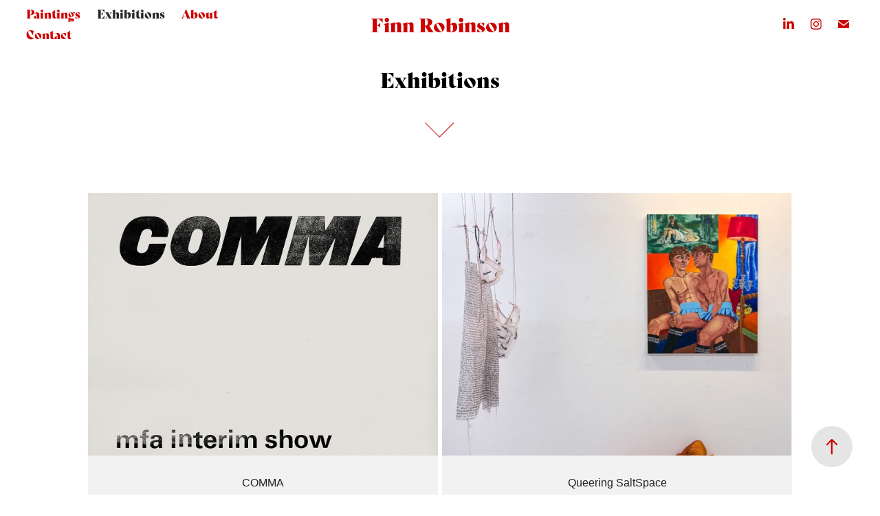

--- FILE ---
content_type: text/html; charset=utf-8
request_url: https://finnrobinson.art/exhibitions
body_size: 10665
content:
<!DOCTYPE HTML>
<html lang="en-US">
<head>
  <meta charset="UTF-8" />
  <meta name="viewport" content="width=device-width, initial-scale=1" />
      <meta name="twitter:card"  content="summary_large_image" />
      <meta name="twitter:site"  content="@AdobePortfolio" />
      <meta  property="og:title" content="Finn Robinson - Exhibitions" />
      <meta  property="og:image" content="https://cdn.myportfolio.com/695780cc-a2ab-426d-8e44-ff20ac44eea5/8b7f8686-cd02-4dbf-9c4f-508c8e6a48ac_rwc_0x58x1599x1200x1599.jpg?h=eaf40390e4aab26db76089a8be8db3a1" />
        <link rel="icon" href="https://cdn.myportfolio.com/695780cc-a2ab-426d-8e44-ff20ac44eea5/17a4f181-7372-452e-bb48-987ece07cad1_carw_1x1x32.jpg?h=8d6111c821fc4634a020f7a85d900a5b" />
      <link rel="stylesheet" href="/dist/css/main.css" type="text/css" />
      <link rel="stylesheet" href="https://cdn.myportfolio.com/695780cc-a2ab-426d-8e44-ff20ac44eea5/24627a1fc1cfb37abb6a0dc305b045a41758017874.css?h=06d995cbe59b671e77c7d81bda93079c" type="text/css" />
    <link rel="canonical" href="https://finnrobinson.art/exhibitions" />
      <title>Finn Robinson - Exhibitions</title>
    <script type="text/javascript" src="//use.typekit.net/ik/[base64].js?cb=35f77bfb8b50944859ea3d3804e7194e7a3173fb" async onload="
    try {
      window.Typekit.load();
    } catch (e) {
      console.warn('Typekit not loaded.');
    }
    "></script>
</head>
  <body class="transition-enabled">  <div class='page-background-video page-background-video-with-panel'>
  </div>
  <div class="js-responsive-nav">
    <div class="responsive-nav has-social">
      <div class="close-responsive-click-area js-close-responsive-nav">
        <div class="close-responsive-button"></div>
      </div>
          <nav class="nav-container" data-hover-hint="nav" data-hover-hint-placement="bottom-start">
      <div class="page-title">
        <a href="/paintings" >Paintings</a>
      </div>
                <div class="gallery-title"><a href="/exhibitions" class="active">Exhibitions</a></div>
      <div class="page-title">
        <a href="/about" >About</a>
      </div>
      <div class="page-title">
        <a href="/contact" >Contact</a>
      </div>
          </nav>
        <div class="social pf-nav-social" data-context="theme.nav" data-hover-hint="navSocialIcons" data-hover-hint-placement="bottom-start">
          <ul>
                  <li>
                    <a href="https://www.linkedin.com/in/finn-robinson/" target="_blank">
                      <svg version="1.1" id="Layer_1" xmlns="http://www.w3.org/2000/svg" xmlns:xlink="http://www.w3.org/1999/xlink" viewBox="0 0 30 24" style="enable-background:new 0 0 30 24;" xml:space="preserve" class="icon">
                      <path id="path-1_24_" d="M19.6,19v-5.8c0-1.4-0.5-2.4-1.7-2.4c-1,0-1.5,0.7-1.8,1.3C16,12.3,16,12.6,16,13v6h-3.4
                        c0,0,0.1-9.8,0-10.8H16v1.5c0,0,0,0,0,0h0v0C16.4,9,17.2,7.9,19,7.9c2.3,0,4,1.5,4,4.9V19H19.6z M8.9,6.7L8.9,6.7
                        C7.7,6.7,7,5.9,7,4.9C7,3.8,7.8,3,8.9,3s1.9,0.8,1.9,1.9C10.9,5.9,10.1,6.7,8.9,6.7z M10.6,19H7.2V8.2h3.4V19z"/>
                      </svg>
                    </a>
                  </li>
                  <li>
                    <a href="https://www.instagram.com/finnrobinson_art/" target="_blank">
                      <svg version="1.1" id="Layer_1" xmlns="http://www.w3.org/2000/svg" xmlns:xlink="http://www.w3.org/1999/xlink" viewBox="0 0 30 24" style="enable-background:new 0 0 30 24;" xml:space="preserve" class="icon">
                      <g>
                        <path d="M15,5.4c2.1,0,2.4,0,3.2,0c0.8,0,1.2,0.2,1.5,0.3c0.4,0.1,0.6,0.3,0.9,0.6c0.3,0.3,0.5,0.5,0.6,0.9
                          c0.1,0.3,0.2,0.7,0.3,1.5c0,0.8,0,1.1,0,3.2s0,2.4,0,3.2c0,0.8-0.2,1.2-0.3,1.5c-0.1,0.4-0.3,0.6-0.6,0.9c-0.3,0.3-0.5,0.5-0.9,0.6
                          c-0.3,0.1-0.7,0.2-1.5,0.3c-0.8,0-1.1,0-3.2,0s-2.4,0-3.2,0c-0.8,0-1.2-0.2-1.5-0.3c-0.4-0.1-0.6-0.3-0.9-0.6
                          c-0.3-0.3-0.5-0.5-0.6-0.9c-0.1-0.3-0.2-0.7-0.3-1.5c0-0.8,0-1.1,0-3.2s0-2.4,0-3.2c0-0.8,0.2-1.2,0.3-1.5c0.1-0.4,0.3-0.6,0.6-0.9
                          c0.3-0.3,0.5-0.5,0.9-0.6c0.3-0.1,0.7-0.2,1.5-0.3C12.6,5.4,12.9,5.4,15,5.4 M15,4c-2.2,0-2.4,0-3.3,0c-0.9,0-1.4,0.2-1.9,0.4
                          c-0.5,0.2-1,0.5-1.4,0.9C7.9,5.8,7.6,6.2,7.4,6.8C7.2,7.3,7.1,7.9,7,8.7C7,9.6,7,9.8,7,12s0,2.4,0,3.3c0,0.9,0.2,1.4,0.4,1.9
                          c0.2,0.5,0.5,1,0.9,1.4c0.4,0.4,0.9,0.7,1.4,0.9c0.5,0.2,1.1,0.3,1.9,0.4c0.9,0,1.1,0,3.3,0s2.4,0,3.3,0c0.9,0,1.4-0.2,1.9-0.4
                          c0.5-0.2,1-0.5,1.4-0.9c0.4-0.4,0.7-0.9,0.9-1.4c0.2-0.5,0.3-1.1,0.4-1.9c0-0.9,0-1.1,0-3.3s0-2.4,0-3.3c0-0.9-0.2-1.4-0.4-1.9
                          c-0.2-0.5-0.5-1-0.9-1.4c-0.4-0.4-0.9-0.7-1.4-0.9c-0.5-0.2-1.1-0.3-1.9-0.4C17.4,4,17.2,4,15,4L15,4L15,4z"/>
                        <path d="M15,7.9c-2.3,0-4.1,1.8-4.1,4.1s1.8,4.1,4.1,4.1s4.1-1.8,4.1-4.1S17.3,7.9,15,7.9L15,7.9z M15,14.7c-1.5,0-2.7-1.2-2.7-2.7
                          c0-1.5,1.2-2.7,2.7-2.7s2.7,1.2,2.7,2.7C17.7,13.5,16.5,14.7,15,14.7L15,14.7z"/>
                        <path d="M20.2,7.7c0,0.5-0.4,1-1,1s-1-0.4-1-1s0.4-1,1-1S20.2,7.2,20.2,7.7L20.2,7.7z"/>
                      </g>
                      </svg>
                    </a>
                  </li>
                  <li>
                    <a href="mailto:finnrobinson2000@gmail.com">
                      <svg version="1.1" id="Layer_1" xmlns="http://www.w3.org/2000/svg" xmlns:xlink="http://www.w3.org/1999/xlink" x="0px" y="0px" viewBox="0 0 30 24" style="enable-background:new 0 0 30 24;" xml:space="preserve" class="icon">
                        <g>
                          <path d="M15,13L7.1,7.1c0-0.5,0.4-1,1-1h13.8c0.5,0,1,0.4,1,1L15,13z M15,14.8l7.9-5.9v8.1c0,0.5-0.4,1-1,1H8.1c-0.5,0-1-0.4-1-1 V8.8L15,14.8z"/>
                        </g>
                      </svg>
                    </a>
                  </li>
          </ul>
        </div>
    </div>
  </div>
    <header class="site-header js-site-header  js-fixed-nav" data-context="theme.nav" data-hover-hint="nav" data-hover-hint-placement="top-start">
        <nav class="nav-container" data-hover-hint="nav" data-hover-hint-placement="bottom-start">
      <div class="page-title">
        <a href="/paintings" >Paintings</a>
      </div>
                <div class="gallery-title"><a href="/exhibitions" class="active">Exhibitions</a></div>
      <div class="page-title">
        <a href="/about" >About</a>
      </div>
      <div class="page-title">
        <a href="/contact" >Contact</a>
      </div>
        </nav>
        <div class="logo-wrap" data-context="theme.logo.header" data-hover-hint="logo" data-hover-hint-placement="bottom-start">
          <div class="logo e2e-site-logo-text logo-text  ">
              <a href="/welcome" class="preserve-whitespace">Finn Robinson</a>

          </div>
        </div>
        <div class="social pf-nav-social" data-context="theme.nav" data-hover-hint="navSocialIcons" data-hover-hint-placement="bottom-start">
          <ul>
                  <li>
                    <a href="https://www.linkedin.com/in/finn-robinson/" target="_blank">
                      <svg version="1.1" id="Layer_1" xmlns="http://www.w3.org/2000/svg" xmlns:xlink="http://www.w3.org/1999/xlink" viewBox="0 0 30 24" style="enable-background:new 0 0 30 24;" xml:space="preserve" class="icon">
                      <path id="path-1_24_" d="M19.6,19v-5.8c0-1.4-0.5-2.4-1.7-2.4c-1,0-1.5,0.7-1.8,1.3C16,12.3,16,12.6,16,13v6h-3.4
                        c0,0,0.1-9.8,0-10.8H16v1.5c0,0,0,0,0,0h0v0C16.4,9,17.2,7.9,19,7.9c2.3,0,4,1.5,4,4.9V19H19.6z M8.9,6.7L8.9,6.7
                        C7.7,6.7,7,5.9,7,4.9C7,3.8,7.8,3,8.9,3s1.9,0.8,1.9,1.9C10.9,5.9,10.1,6.7,8.9,6.7z M10.6,19H7.2V8.2h3.4V19z"/>
                      </svg>
                    </a>
                  </li>
                  <li>
                    <a href="https://www.instagram.com/finnrobinson_art/" target="_blank">
                      <svg version="1.1" id="Layer_1" xmlns="http://www.w3.org/2000/svg" xmlns:xlink="http://www.w3.org/1999/xlink" viewBox="0 0 30 24" style="enable-background:new 0 0 30 24;" xml:space="preserve" class="icon">
                      <g>
                        <path d="M15,5.4c2.1,0,2.4,0,3.2,0c0.8,0,1.2,0.2,1.5,0.3c0.4,0.1,0.6,0.3,0.9,0.6c0.3,0.3,0.5,0.5,0.6,0.9
                          c0.1,0.3,0.2,0.7,0.3,1.5c0,0.8,0,1.1,0,3.2s0,2.4,0,3.2c0,0.8-0.2,1.2-0.3,1.5c-0.1,0.4-0.3,0.6-0.6,0.9c-0.3,0.3-0.5,0.5-0.9,0.6
                          c-0.3,0.1-0.7,0.2-1.5,0.3c-0.8,0-1.1,0-3.2,0s-2.4,0-3.2,0c-0.8,0-1.2-0.2-1.5-0.3c-0.4-0.1-0.6-0.3-0.9-0.6
                          c-0.3-0.3-0.5-0.5-0.6-0.9c-0.1-0.3-0.2-0.7-0.3-1.5c0-0.8,0-1.1,0-3.2s0-2.4,0-3.2c0-0.8,0.2-1.2,0.3-1.5c0.1-0.4,0.3-0.6,0.6-0.9
                          c0.3-0.3,0.5-0.5,0.9-0.6c0.3-0.1,0.7-0.2,1.5-0.3C12.6,5.4,12.9,5.4,15,5.4 M15,4c-2.2,0-2.4,0-3.3,0c-0.9,0-1.4,0.2-1.9,0.4
                          c-0.5,0.2-1,0.5-1.4,0.9C7.9,5.8,7.6,6.2,7.4,6.8C7.2,7.3,7.1,7.9,7,8.7C7,9.6,7,9.8,7,12s0,2.4,0,3.3c0,0.9,0.2,1.4,0.4,1.9
                          c0.2,0.5,0.5,1,0.9,1.4c0.4,0.4,0.9,0.7,1.4,0.9c0.5,0.2,1.1,0.3,1.9,0.4c0.9,0,1.1,0,3.3,0s2.4,0,3.3,0c0.9,0,1.4-0.2,1.9-0.4
                          c0.5-0.2,1-0.5,1.4-0.9c0.4-0.4,0.7-0.9,0.9-1.4c0.2-0.5,0.3-1.1,0.4-1.9c0-0.9,0-1.1,0-3.3s0-2.4,0-3.3c0-0.9-0.2-1.4-0.4-1.9
                          c-0.2-0.5-0.5-1-0.9-1.4c-0.4-0.4-0.9-0.7-1.4-0.9c-0.5-0.2-1.1-0.3-1.9-0.4C17.4,4,17.2,4,15,4L15,4L15,4z"/>
                        <path d="M15,7.9c-2.3,0-4.1,1.8-4.1,4.1s1.8,4.1,4.1,4.1s4.1-1.8,4.1-4.1S17.3,7.9,15,7.9L15,7.9z M15,14.7c-1.5,0-2.7-1.2-2.7-2.7
                          c0-1.5,1.2-2.7,2.7-2.7s2.7,1.2,2.7,2.7C17.7,13.5,16.5,14.7,15,14.7L15,14.7z"/>
                        <path d="M20.2,7.7c0,0.5-0.4,1-1,1s-1-0.4-1-1s0.4-1,1-1S20.2,7.2,20.2,7.7L20.2,7.7z"/>
                      </g>
                      </svg>
                    </a>
                  </li>
                  <li>
                    <a href="mailto:finnrobinson2000@gmail.com">
                      <svg version="1.1" id="Layer_1" xmlns="http://www.w3.org/2000/svg" xmlns:xlink="http://www.w3.org/1999/xlink" x="0px" y="0px" viewBox="0 0 30 24" style="enable-background:new 0 0 30 24;" xml:space="preserve" class="icon">
                        <g>
                          <path d="M15,13L7.1,7.1c0-0.5,0.4-1,1-1h13.8c0.5,0,1,0.4,1,1L15,13z M15,14.8l7.9-5.9v8.1c0,0.5-0.4,1-1,1H8.1c-0.5,0-1-0.4-1-1 V8.8L15,14.8z"/>
                        </g>
                      </svg>
                    </a>
                  </li>
          </ul>
        </div>
        <div class="hamburger-click-area js-hamburger">
          <div class="hamburger">
            <i></i>
            <i></i>
            <i></i>
          </div>
        </div>
    </header>
    <div class="header-placeholder"></div>
        <div class="masthead js-masthead-fixed" data-context="page.masthead" data-hover-hint="mastheadOptions" data-hover-hint-placement="top-start">
          <div class="masthead-contents">
            <div class="masthead-text js-masthead-text">
              <div data-context="page.masthead" data-hover-hint="mastheadTitle"><h1 decorator="inlineTextEditable" contenteditable="false" class="js-inline-text-editable preserve-whitespace main-text rich-text module-text" data-text-keypath="customizations.masthead.title.text" value="Exhibitions">Exhibitions</h1></div>
              
              <div class="masthead-buttons">
                
              </div>
                <div class="masthead-arrow-container js-masthead-arrow" data-context="page.masthead" data-hover-hint="scrollDownArrow">
                  <div class="masthead-arrow"></div>
                </div>
            </div>
          </div>
        </div>
        <div class="masthead-placeholder"></div>
  <div class="site-wrap cfix js-site-wrap">
    <div class="site-container">
      <div class="site-content e2e-site-content">
        <main>
          <section class="project-covers" data-context="page.gallery.covers">
          <a class="project-cover js-project-cover-touch hold-space" href="/comma" data-context="pages" data-identity="id:p68aef0fca1529ac2104d678905ca8604d821a61513bb74e32b853" data-hover-hint-id="p68aef0fca1529ac2104d678905ca8604d821a61513bb74e32b853" data-hover-hint="galleryPageCover">
              <div class="cover-image-wrap">
                <div class="cover-image">
                    <div class="cover cover-normal">

            <img
              class="cover__img js-lazy"
              src="https://cdn.myportfolio.com/695780cc-a2ab-426d-8e44-ff20ac44eea5/8b7f8686-cd02-4dbf-9c4f-508c8e6a48ac_rwc_0x58x1599x1200x32.jpg?h=f7c57cd440e048a3c82b1ef296e2ece9"
              data-src="https://cdn.myportfolio.com/695780cc-a2ab-426d-8e44-ff20ac44eea5/8b7f8686-cd02-4dbf-9c4f-508c8e6a48ac_rwc_0x58x1599x1200x1599.jpg?h=eaf40390e4aab26db76089a8be8db3a1"
              data-srcset="https://cdn.myportfolio.com/695780cc-a2ab-426d-8e44-ff20ac44eea5/8b7f8686-cd02-4dbf-9c4f-508c8e6a48ac_rwc_0x58x1599x1200x640.jpg?h=99aa19e554ae686993601683d95df9b4 640w, https://cdn.myportfolio.com/695780cc-a2ab-426d-8e44-ff20ac44eea5/8b7f8686-cd02-4dbf-9c4f-508c8e6a48ac_rwc_0x58x1599x1200x1280.jpg?h=a3ca440e7daf0835187275430cb4b10f 1280w, https://cdn.myportfolio.com/695780cc-a2ab-426d-8e44-ff20ac44eea5/8b7f8686-cd02-4dbf-9c4f-508c8e6a48ac_rwc_0x58x1599x1200x1366.jpg?h=636aa10564a5dfbf0e167b5bc5c11839 1366w, https://cdn.myportfolio.com/695780cc-a2ab-426d-8e44-ff20ac44eea5/8b7f8686-cd02-4dbf-9c4f-508c8e6a48ac_rwc_0x58x1599x1200x1599.jpg?h=eaf40390e4aab26db76089a8be8db3a1 1920w, https://cdn.myportfolio.com/695780cc-a2ab-426d-8e44-ff20ac44eea5/8b7f8686-cd02-4dbf-9c4f-508c8e6a48ac_rwc_0x58x1599x1200x1599.jpg?h=eaf40390e4aab26db76089a8be8db3a1 2560w, https://cdn.myportfolio.com/695780cc-a2ab-426d-8e44-ff20ac44eea5/8b7f8686-cd02-4dbf-9c4f-508c8e6a48ac_rwc_0x58x1599x1200x1599.jpg?h=eaf40390e4aab26db76089a8be8db3a1 5120w"
              data-sizes="(max-width: 540px) 100vw, (max-width: 768px) 50vw, calc(1440px / 2)"
            >
                              </div>
                </div>
              </div>
            <div class="details-wrap">
              <div class="details">
                <div class="details-inner">
                    <div class="title preserve-whitespace">COMMA</div>
                    <div class="date">2025</div>
                </div>
              </div>
            </div>
          </a>
          <a class="project-cover js-project-cover-touch hold-space" href="/queering-saltspace" data-context="pages" data-identity="id:p68aeee9360b409ec9b8289f3c8e8992c72c51e0058b30b398f47a" data-hover-hint-id="p68aeee9360b409ec9b8289f3c8e8992c72c51e0058b30b398f47a" data-hover-hint="galleryPageCover">
              <div class="cover-image-wrap">
                <div class="cover-image">
                    <div class="cover cover-normal">

            <img
              class="cover__img js-lazy"
              src="https://cdn.myportfolio.com/695780cc-a2ab-426d-8e44-ff20ac44eea5/cfa141a6-68be-476a-b6f9-be1f00c716fa_rwc_0x147x808x606x32.jpg?h=afdebb05b9d3d439c2012440efcacca3"
              data-src="https://cdn.myportfolio.com/695780cc-a2ab-426d-8e44-ff20ac44eea5/cfa141a6-68be-476a-b6f9-be1f00c716fa_rwc_0x147x808x606x808.jpg?h=84a38ffcc310c1ffaa1437b47c23f525"
              data-srcset="https://cdn.myportfolio.com/695780cc-a2ab-426d-8e44-ff20ac44eea5/cfa141a6-68be-476a-b6f9-be1f00c716fa_rwc_0x147x808x606x640.jpg?h=0294ca5fd5630b14d7e4005f5dd5e929 640w, https://cdn.myportfolio.com/695780cc-a2ab-426d-8e44-ff20ac44eea5/cfa141a6-68be-476a-b6f9-be1f00c716fa_rwc_0x147x808x606x808.jpg?h=84a38ffcc310c1ffaa1437b47c23f525 1280w, https://cdn.myportfolio.com/695780cc-a2ab-426d-8e44-ff20ac44eea5/cfa141a6-68be-476a-b6f9-be1f00c716fa_rwc_0x147x808x606x808.jpg?h=84a38ffcc310c1ffaa1437b47c23f525 1366w, https://cdn.myportfolio.com/695780cc-a2ab-426d-8e44-ff20ac44eea5/cfa141a6-68be-476a-b6f9-be1f00c716fa_rwc_0x147x808x606x808.jpg?h=84a38ffcc310c1ffaa1437b47c23f525 1920w, https://cdn.myportfolio.com/695780cc-a2ab-426d-8e44-ff20ac44eea5/cfa141a6-68be-476a-b6f9-be1f00c716fa_rwc_0x147x808x606x808.jpg?h=84a38ffcc310c1ffaa1437b47c23f525 2560w, https://cdn.myportfolio.com/695780cc-a2ab-426d-8e44-ff20ac44eea5/cfa141a6-68be-476a-b6f9-be1f00c716fa_rwc_0x147x808x606x808.jpg?h=84a38ffcc310c1ffaa1437b47c23f525 5120w"
              data-sizes="(max-width: 540px) 100vw, (max-width: 768px) 50vw, calc(1440px / 2)"
            >
                              </div>
                </div>
              </div>
            <div class="details-wrap">
              <div class="details">
                <div class="details-inner">
                    <div class="title preserve-whitespace">Queering SaltSpace</div>
                    <div class="date">2024</div>
                </div>
              </div>
            </div>
          </a>
          <a class="project-cover js-project-cover-touch hold-space" href="/frontiers-painting-in-scotland-now" data-context="pages" data-identity="id:p66e1a83e16cf15576ea8bf80d3edd6293bc3dfeac55138f34da0a" data-hover-hint-id="p66e1a83e16cf15576ea8bf80d3edd6293bc3dfeac55138f34da0a" data-hover-hint="galleryPageCover">
              <div class="cover-image-wrap">
                <div class="cover-image">
                    <div class="cover cover-normal">

            <img
              class="cover__img js-lazy"
              src="https://cdn.myportfolio.com/695780cc-a2ab-426d-8e44-ff20ac44eea5/1a45e4ec-615c-42f3-8312-8e2b1423c185_carw_4x3x32.jpg?h=4ea7a32c1e2033a5f913d386193b78ad"
              data-src="https://cdn.myportfolio.com/695780cc-a2ab-426d-8e44-ff20ac44eea5/1a45e4ec-615c-42f3-8312-8e2b1423c185_car_4x3.jpg?h=a98fbd1e1d8aff1052b92dea44062f2a"
              data-srcset="https://cdn.myportfolio.com/695780cc-a2ab-426d-8e44-ff20ac44eea5/1a45e4ec-615c-42f3-8312-8e2b1423c185_carw_4x3x640.jpg?h=4a48744454997925c0282ddfc9d101e8 640w, https://cdn.myportfolio.com/695780cc-a2ab-426d-8e44-ff20ac44eea5/1a45e4ec-615c-42f3-8312-8e2b1423c185_carw_4x3x1280.jpg?h=19e7151e0364967279ac87a21dbe6fe2 1280w, https://cdn.myportfolio.com/695780cc-a2ab-426d-8e44-ff20ac44eea5/1a45e4ec-615c-42f3-8312-8e2b1423c185_carw_4x3x1366.jpg?h=30c418a7e2160f94c232e0fcadf4650f 1366w, https://cdn.myportfolio.com/695780cc-a2ab-426d-8e44-ff20ac44eea5/1a45e4ec-615c-42f3-8312-8e2b1423c185_carw_4x3x1920.jpg?h=55c3090147d87e1a6c299009d1990b3f 1920w, https://cdn.myportfolio.com/695780cc-a2ab-426d-8e44-ff20ac44eea5/1a45e4ec-615c-42f3-8312-8e2b1423c185_carw_4x3x2560.jpg?h=a3252b271224a597044c5318310b7ed5 2560w, https://cdn.myportfolio.com/695780cc-a2ab-426d-8e44-ff20ac44eea5/1a45e4ec-615c-42f3-8312-8e2b1423c185_carw_4x3x5120.jpg?h=311d26cb075641ec2517c7fce8c61142 5120w"
              data-sizes="(max-width: 540px) 100vw, (max-width: 768px) 50vw, calc(1440px / 2)"
            >
                              </div>
                </div>
              </div>
            <div class="details-wrap">
              <div class="details">
                <div class="details-inner">
                    <div class="title preserve-whitespace">Frontiers: Painting in Scotland Now</div>
                    <div class="date">2024</div>
                </div>
              </div>
            </div>
          </a>
          <a class="project-cover js-project-cover-touch hold-space" href="/rsa-new-contemporaries-2024" data-context="pages" data-identity="id:p660d494d2994fa8a2b6f2a50ca3b47f4a192634a6f2f659963d34" data-hover-hint-id="p660d494d2994fa8a2b6f2a50ca3b47f4a192634a6f2f659963d34" data-hover-hint="galleryPageCover">
              <div class="cover-image-wrap">
                <div class="cover-image">
                    <div class="cover cover-normal">

            <img
              class="cover__img js-lazy"
              src="https://cdn.myportfolio.com/695780cc-a2ab-426d-8e44-ff20ac44eea5/71d3f0e6-c33b-47ae-ad76-e0a967860315_rwc_643x433x2889x2166x32.jpg?h=d626a9b3812a126bede54c14e1810d20"
              data-src="https://cdn.myportfolio.com/695780cc-a2ab-426d-8e44-ff20ac44eea5/71d3f0e6-c33b-47ae-ad76-e0a967860315_rwc_643x433x2889x2166x2889.jpg?h=c18841eb3a04f3dd55d2dbf62bff92a2"
              data-srcset="https://cdn.myportfolio.com/695780cc-a2ab-426d-8e44-ff20ac44eea5/71d3f0e6-c33b-47ae-ad76-e0a967860315_rwc_643x433x2889x2166x640.jpg?h=229f735198abc42d4cf333922c3d2653 640w, https://cdn.myportfolio.com/695780cc-a2ab-426d-8e44-ff20ac44eea5/71d3f0e6-c33b-47ae-ad76-e0a967860315_rwc_643x433x2889x2166x1280.jpg?h=e0617da197b28b248ecd47567f87012a 1280w, https://cdn.myportfolio.com/695780cc-a2ab-426d-8e44-ff20ac44eea5/71d3f0e6-c33b-47ae-ad76-e0a967860315_rwc_643x433x2889x2166x1366.jpg?h=ea6dc4372bfdd6fbcc56f47beefe4470 1366w, https://cdn.myportfolio.com/695780cc-a2ab-426d-8e44-ff20ac44eea5/71d3f0e6-c33b-47ae-ad76-e0a967860315_rwc_643x433x2889x2166x1920.jpg?h=0359611df332782f96ba3d7df6d0a5df 1920w, https://cdn.myportfolio.com/695780cc-a2ab-426d-8e44-ff20ac44eea5/71d3f0e6-c33b-47ae-ad76-e0a967860315_rwc_643x433x2889x2166x2560.jpg?h=206f735da7b33fdca89d03e116086e57 2560w, https://cdn.myportfolio.com/695780cc-a2ab-426d-8e44-ff20ac44eea5/71d3f0e6-c33b-47ae-ad76-e0a967860315_rwc_643x433x2889x2166x2889.jpg?h=c18841eb3a04f3dd55d2dbf62bff92a2 5120w"
              data-sizes="(max-width: 540px) 100vw, (max-width: 768px) 50vw, calc(1440px / 2)"
            >
                              </div>
                </div>
              </div>
            <div class="details-wrap">
              <div class="details">
                <div class="details-inner">
                    <div class="title preserve-whitespace">RSA New Contemporaries 2024</div>
                    <div class="date">2024</div>
                </div>
              </div>
            </div>
          </a>
          <a class="project-cover js-project-cover-touch hold-space" href="/eye-to-paper-the-paper-stage-summer-show-2023" data-context="pages" data-identity="id:p64dcef1508dacd39cd7f46ef38cb33e4c5224f276e0e644ca6913" data-hover-hint-id="p64dcef1508dacd39cd7f46ef38cb33e4c5224f276e0e644ca6913" data-hover-hint="galleryPageCover">
              <div class="cover-image-wrap">
                <div class="cover-image">
                    <div class="cover cover-normal">

            <img
              class="cover__img js-lazy"
              src="https://cdn.myportfolio.com/695780cc-a2ab-426d-8e44-ff20ac44eea5/a912e3c9-ce1c-4bbc-9269-da2d04ddd334_rwc_0x36x2019x1514x32.jpg?h=1b88ae4d50ac4e9325390d088d087031"
              data-src="https://cdn.myportfolio.com/695780cc-a2ab-426d-8e44-ff20ac44eea5/a912e3c9-ce1c-4bbc-9269-da2d04ddd334_rwc_0x36x2019x1514x2019.jpg?h=63fc6aee8a578819712b07db6f919374"
              data-srcset="https://cdn.myportfolio.com/695780cc-a2ab-426d-8e44-ff20ac44eea5/a912e3c9-ce1c-4bbc-9269-da2d04ddd334_rwc_0x36x2019x1514x640.jpg?h=fe3a1971b7fd8df0578bfcefef6a65b8 640w, https://cdn.myportfolio.com/695780cc-a2ab-426d-8e44-ff20ac44eea5/a912e3c9-ce1c-4bbc-9269-da2d04ddd334_rwc_0x36x2019x1514x1280.jpg?h=0f6449354a2de9f93c83fce2a570582b 1280w, https://cdn.myportfolio.com/695780cc-a2ab-426d-8e44-ff20ac44eea5/a912e3c9-ce1c-4bbc-9269-da2d04ddd334_rwc_0x36x2019x1514x1366.jpg?h=e435265651b365be6eb6d21720df3d25 1366w, https://cdn.myportfolio.com/695780cc-a2ab-426d-8e44-ff20ac44eea5/a912e3c9-ce1c-4bbc-9269-da2d04ddd334_rwc_0x36x2019x1514x1920.jpg?h=81b871c48cfafa1edf5908c5dee2dfeb 1920w, https://cdn.myportfolio.com/695780cc-a2ab-426d-8e44-ff20ac44eea5/a912e3c9-ce1c-4bbc-9269-da2d04ddd334_rwc_0x36x2019x1514x2019.jpg?h=63fc6aee8a578819712b07db6f919374 2560w, https://cdn.myportfolio.com/695780cc-a2ab-426d-8e44-ff20ac44eea5/a912e3c9-ce1c-4bbc-9269-da2d04ddd334_rwc_0x36x2019x1514x2019.jpg?h=63fc6aee8a578819712b07db6f919374 5120w"
              data-sizes="(max-width: 540px) 100vw, (max-width: 768px) 50vw, calc(1440px / 2)"
            >
                              </div>
                </div>
              </div>
            <div class="details-wrap">
              <div class="details">
                <div class="details-inner">
                    <div class="title preserve-whitespace">Eye to Paper</div>
                    <div class="date">2023</div>
                </div>
              </div>
            </div>
          </a>
          <a class="project-cover js-project-cover-touch hold-space" href="/cheek-by-jowl" data-context="pages" data-identity="id:p64860287069002a794ab0e398d07937f0c0516bfaedf4f9456326" data-hover-hint-id="p64860287069002a794ab0e398d07937f0c0516bfaedf4f9456326" data-hover-hint="galleryPageCover">
              <div class="cover-image-wrap">
                <div class="cover-image">
                    <div class="cover cover-normal">

            <img
              class="cover__img js-lazy"
              src="https://cdn.myportfolio.com/695780cc-a2ab-426d-8e44-ff20ac44eea5/f5c70dca-4830-484e-8876-9834050956f1_rwc_0x715x1920x1440x32.jpg?h=96a9b097d2c3fd80fc4f81f26f7461ed"
              data-src="https://cdn.myportfolio.com/695780cc-a2ab-426d-8e44-ff20ac44eea5/f5c70dca-4830-484e-8876-9834050956f1_rwc_0x715x1920x1440x1920.jpg?h=bbdd83dedbc4a9709290c3f86b282448"
              data-srcset="https://cdn.myportfolio.com/695780cc-a2ab-426d-8e44-ff20ac44eea5/f5c70dca-4830-484e-8876-9834050956f1_rwc_0x715x1920x1440x640.jpg?h=fb06cc2658ca2d820c9d9d633e01a956 640w, https://cdn.myportfolio.com/695780cc-a2ab-426d-8e44-ff20ac44eea5/f5c70dca-4830-484e-8876-9834050956f1_rwc_0x715x1920x1440x1280.jpg?h=9e2dc2bc91cf4afbedf8c4bac778bcea 1280w, https://cdn.myportfolio.com/695780cc-a2ab-426d-8e44-ff20ac44eea5/f5c70dca-4830-484e-8876-9834050956f1_rwc_0x715x1920x1440x1366.jpg?h=483e7f435f71447bc77af2362736f00c 1366w, https://cdn.myportfolio.com/695780cc-a2ab-426d-8e44-ff20ac44eea5/f5c70dca-4830-484e-8876-9834050956f1_rwc_0x715x1920x1440x1920.jpg?h=bbdd83dedbc4a9709290c3f86b282448 1920w, https://cdn.myportfolio.com/695780cc-a2ab-426d-8e44-ff20ac44eea5/f5c70dca-4830-484e-8876-9834050956f1_rwc_0x715x1920x1440x1920.jpg?h=bbdd83dedbc4a9709290c3f86b282448 2560w, https://cdn.myportfolio.com/695780cc-a2ab-426d-8e44-ff20ac44eea5/f5c70dca-4830-484e-8876-9834050956f1_rwc_0x715x1920x1440x1920.jpg?h=bbdd83dedbc4a9709290c3f86b282448 5120w"
              data-sizes="(max-width: 540px) 100vw, (max-width: 768px) 50vw, calc(1440px / 2)"
            >
                              </div>
                </div>
              </div>
            <div class="details-wrap">
              <div class="details">
                <div class="details-inner">
                    <div class="title preserve-whitespace">Cheek by Jowl</div>
                    <div class="date">2023</div>
                </div>
              </div>
            </div>
          </a>
          <a class="project-cover js-project-cover-touch hold-space" href="/suggested-for-you" data-context="pages" data-identity="id:p63d2b2110befc7d41b16d6edf4d10526dcf70e4587d53d3db3507" data-hover-hint-id="p63d2b2110befc7d41b16d6edf4d10526dcf70e4587d53d3db3507" data-hover-hint="galleryPageCover">
              <div class="cover-image-wrap">
                <div class="cover-image">
                    <div class="cover cover-normal">

            <img
              class="cover__img js-lazy"
              src="https://cdn.myportfolio.com/695780cc-a2ab-426d-8e44-ff20ac44eea5/527deb6b-ef71-431e-80bd-17a10e5cdde0_rwc_613x420x2645x1984x32.jpg?h=6f16b967d6e1d02f5c5dc3fe79a3959c"
              data-src="https://cdn.myportfolio.com/695780cc-a2ab-426d-8e44-ff20ac44eea5/527deb6b-ef71-431e-80bd-17a10e5cdde0_rwc_613x420x2645x1984x2645.jpg?h=a5c24770b969ef7bc6b4dbf8d04f3aff"
              data-srcset="https://cdn.myportfolio.com/695780cc-a2ab-426d-8e44-ff20ac44eea5/527deb6b-ef71-431e-80bd-17a10e5cdde0_rwc_613x420x2645x1984x640.jpg?h=60f950cc64d036ad1ad47328b7ca57f8 640w, https://cdn.myportfolio.com/695780cc-a2ab-426d-8e44-ff20ac44eea5/527deb6b-ef71-431e-80bd-17a10e5cdde0_rwc_613x420x2645x1984x1280.jpg?h=2269cc8fa1691d275107d02219d273e1 1280w, https://cdn.myportfolio.com/695780cc-a2ab-426d-8e44-ff20ac44eea5/527deb6b-ef71-431e-80bd-17a10e5cdde0_rwc_613x420x2645x1984x1366.jpg?h=9f66b789b3099b9c7df5f2129a16dbd6 1366w, https://cdn.myportfolio.com/695780cc-a2ab-426d-8e44-ff20ac44eea5/527deb6b-ef71-431e-80bd-17a10e5cdde0_rwc_613x420x2645x1984x1920.jpg?h=5a7e3fb443f9f77d83fe89e3fd0b0eb6 1920w, https://cdn.myportfolio.com/695780cc-a2ab-426d-8e44-ff20ac44eea5/527deb6b-ef71-431e-80bd-17a10e5cdde0_rwc_613x420x2645x1984x2560.jpg?h=d99573f13b7a46c1182bf0f724aa1938 2560w, https://cdn.myportfolio.com/695780cc-a2ab-426d-8e44-ff20ac44eea5/527deb6b-ef71-431e-80bd-17a10e5cdde0_rwc_613x420x2645x1984x2645.jpg?h=a5c24770b969ef7bc6b4dbf8d04f3aff 5120w"
              data-sizes="(max-width: 540px) 100vw, (max-width: 768px) 50vw, calc(1440px / 2)"
            >
                              </div>
                </div>
              </div>
            <div class="details-wrap">
              <div class="details">
                <div class="details-inner">
                    <div class="title preserve-whitespace">Suggested For You</div>
                    <div class="date">2023</div>
                </div>
              </div>
            </div>
          </a>
          <a class="project-cover js-project-cover-touch hold-space" href="/ssa-130-year-anniversary-exhibition" data-context="pages" data-identity="id:p63d2b23937c133b5dcdce834d79960f57d10a95b94f66d4edc47f" data-hover-hint-id="p63d2b23937c133b5dcdce834d79960f57d10a95b94f66d4edc47f" data-hover-hint="galleryPageCover">
              <div class="cover-image-wrap">
                <div class="cover-image">
                    <div class="cover cover-normal">

            <img
              class="cover__img js-lazy"
              src="https://cdn.myportfolio.com/695780cc-a2ab-426d-8e44-ff20ac44eea5/ca682f5c-7a24-40e9-9954-3ea7d255c578_carw_4x3x32.png?h=c62f61dcb852d4ce5aa8b60fae48384d"
              data-src="https://cdn.myportfolio.com/695780cc-a2ab-426d-8e44-ff20ac44eea5/ca682f5c-7a24-40e9-9954-3ea7d255c578_car_4x3.png?h=2b20eac8b46bc2e1b303c185d2e4c3da"
              data-srcset="https://cdn.myportfolio.com/695780cc-a2ab-426d-8e44-ff20ac44eea5/ca682f5c-7a24-40e9-9954-3ea7d255c578_carw_4x3x640.png?h=48d30ffccddd7ed147c786e0ae3ac124 640w, https://cdn.myportfolio.com/695780cc-a2ab-426d-8e44-ff20ac44eea5/ca682f5c-7a24-40e9-9954-3ea7d255c578_carw_4x3x1280.png?h=5b58f272d6605fd78ae4aa3a42e1d46d 1280w, https://cdn.myportfolio.com/695780cc-a2ab-426d-8e44-ff20ac44eea5/ca682f5c-7a24-40e9-9954-3ea7d255c578_carw_4x3x1366.png?h=3430b623efde863e1c802e3564feef91 1366w, https://cdn.myportfolio.com/695780cc-a2ab-426d-8e44-ff20ac44eea5/ca682f5c-7a24-40e9-9954-3ea7d255c578_carw_4x3x1920.png?h=81a504567377c1c406e5d50045a70d9c 1920w, https://cdn.myportfolio.com/695780cc-a2ab-426d-8e44-ff20ac44eea5/ca682f5c-7a24-40e9-9954-3ea7d255c578_carw_4x3x2560.png?h=4e81d98c775abb2d209866acdb94535f 2560w, https://cdn.myportfolio.com/695780cc-a2ab-426d-8e44-ff20ac44eea5/ca682f5c-7a24-40e9-9954-3ea7d255c578_carw_4x3x5120.png?h=63c7d3f92957a20db66796ba0e410010 5120w"
              data-sizes="(max-width: 540px) 100vw, (max-width: 768px) 50vw, calc(1440px / 2)"
            >
                              </div>
                </div>
              </div>
            <div class="details-wrap">
              <div class="details">
                <div class="details-inner">
                    <div class="title preserve-whitespace">SSA 130 Year Anniversary Exhibition</div>
                    <div class="date">2022</div>
                </div>
              </div>
            </div>
          </a>
          <a class="project-cover js-project-cover-touch hold-space" href="/in-finite-worlds" data-context="pages" data-identity="id:p64861acdb388761dadd0d7e64771e6046ff1723185e459822193d" data-hover-hint-id="p64861acdb388761dadd0d7e64771e6046ff1723185e459822193d" data-hover-hint="galleryPageCover">
              <div class="cover-image-wrap">
                <div class="cover-image">
                    <div class="cover cover-normal">

            <img
              class="cover__img js-lazy"
              src="https://cdn.myportfolio.com/695780cc-a2ab-426d-8e44-ff20ac44eea5/288f3a02-8a05-44a5-8ec0-00d9af2d6aa8_rwc_0x139x1804x1353x32.png?h=33efabe7cf9f9799684941a7cefdf313"
              data-src="https://cdn.myportfolio.com/695780cc-a2ab-426d-8e44-ff20ac44eea5/288f3a02-8a05-44a5-8ec0-00d9af2d6aa8_rwc_0x139x1804x1353x1804.png?h=eb9589b3dad2b430223f9026964a1635"
              data-srcset="https://cdn.myportfolio.com/695780cc-a2ab-426d-8e44-ff20ac44eea5/288f3a02-8a05-44a5-8ec0-00d9af2d6aa8_rwc_0x139x1804x1353x640.png?h=216f6f80c4bd63fd129b0cb3c0fc09c5 640w, https://cdn.myportfolio.com/695780cc-a2ab-426d-8e44-ff20ac44eea5/288f3a02-8a05-44a5-8ec0-00d9af2d6aa8_rwc_0x139x1804x1353x1280.png?h=900e277d0fd70fc2626ee6e7c8238659 1280w, https://cdn.myportfolio.com/695780cc-a2ab-426d-8e44-ff20ac44eea5/288f3a02-8a05-44a5-8ec0-00d9af2d6aa8_rwc_0x139x1804x1353x1366.png?h=79ec04e7162b90800f19688793ef6ce1 1366w, https://cdn.myportfolio.com/695780cc-a2ab-426d-8e44-ff20ac44eea5/288f3a02-8a05-44a5-8ec0-00d9af2d6aa8_rwc_0x139x1804x1353x1804.png?h=eb9589b3dad2b430223f9026964a1635 1920w, https://cdn.myportfolio.com/695780cc-a2ab-426d-8e44-ff20ac44eea5/288f3a02-8a05-44a5-8ec0-00d9af2d6aa8_rwc_0x139x1804x1353x1804.png?h=eb9589b3dad2b430223f9026964a1635 2560w, https://cdn.myportfolio.com/695780cc-a2ab-426d-8e44-ff20ac44eea5/288f3a02-8a05-44a5-8ec0-00d9af2d6aa8_rwc_0x139x1804x1353x1804.png?h=eb9589b3dad2b430223f9026964a1635 5120w"
              data-sizes="(max-width: 540px) 100vw, (max-width: 768px) 50vw, calc(1440px / 2)"
            >
                              </div>
                </div>
              </div>
            <div class="details-wrap">
              <div class="details">
                <div class="details-inner">
                    <div class="title preserve-whitespace">In Finite Worlds</div>
                    <div class="date">2022</div>
                </div>
              </div>
            </div>
          </a>
          <a class="project-cover js-project-cover-touch hold-space" href="/undergraduate-degree-show-2022" data-context="pages" data-identity="id:p62519a462d9783d245aa24586267c5e0cea91dae6a2226296a2a5" data-hover-hint-id="p62519a462d9783d245aa24586267c5e0cea91dae6a2226296a2a5" data-hover-hint="galleryPageCover">
              <div class="cover-image-wrap">
                <div class="cover-image">
                    <div class="cover cover-normal">

            <img
              class="cover__img js-lazy"
              src="https://cdn.myportfolio.com/695780cc-a2ab-426d-8e44-ff20ac44eea5/f76e58f5-95b5-41e4-9b61-37f81adf153a_rwc_0x689x1632x1224x32.jpg?h=5b6a4d24c8ee88c7c680d77c820ffb01"
              data-src="https://cdn.myportfolio.com/695780cc-a2ab-426d-8e44-ff20ac44eea5/f76e58f5-95b5-41e4-9b61-37f81adf153a_rwc_0x689x1632x1224x1632.jpg?h=c14b919bff70c0db58e5ef1242d69601"
              data-srcset="https://cdn.myportfolio.com/695780cc-a2ab-426d-8e44-ff20ac44eea5/f76e58f5-95b5-41e4-9b61-37f81adf153a_rwc_0x689x1632x1224x640.jpg?h=4a79c4efa7292e03b8deb8058f3633b9 640w, https://cdn.myportfolio.com/695780cc-a2ab-426d-8e44-ff20ac44eea5/f76e58f5-95b5-41e4-9b61-37f81adf153a_rwc_0x689x1632x1224x1280.jpg?h=5c7815453bc4cd2af806d4955ca82b91 1280w, https://cdn.myportfolio.com/695780cc-a2ab-426d-8e44-ff20ac44eea5/f76e58f5-95b5-41e4-9b61-37f81adf153a_rwc_0x689x1632x1224x1366.jpg?h=47867d45c60adf3bc5efaccc259ad221 1366w, https://cdn.myportfolio.com/695780cc-a2ab-426d-8e44-ff20ac44eea5/f76e58f5-95b5-41e4-9b61-37f81adf153a_rwc_0x689x1632x1224x1632.jpg?h=c14b919bff70c0db58e5ef1242d69601 1920w, https://cdn.myportfolio.com/695780cc-a2ab-426d-8e44-ff20ac44eea5/f76e58f5-95b5-41e4-9b61-37f81adf153a_rwc_0x689x1632x1224x1632.jpg?h=c14b919bff70c0db58e5ef1242d69601 2560w, https://cdn.myportfolio.com/695780cc-a2ab-426d-8e44-ff20ac44eea5/f76e58f5-95b5-41e4-9b61-37f81adf153a_rwc_0x689x1632x1224x1632.jpg?h=c14b919bff70c0db58e5ef1242d69601 5120w"
              data-sizes="(max-width: 540px) 100vw, (max-width: 768px) 50vw, calc(1440px / 2)"
            >
                              </div>
                </div>
              </div>
            <div class="details-wrap">
              <div class="details">
                <div class="details-inner">
                    <div class="title preserve-whitespace">Undergraduate Degree Show</div>
                    <div class="date">2022</div>
                </div>
              </div>
            </div>
          </a>
          <a class="project-cover js-project-cover-touch hold-space" href="/heretic" data-context="pages" data-identity="id:p648608c59af1b9c748a7978d0594e9c5f55f884747b4faa72152e" data-hover-hint-id="p648608c59af1b9c748a7978d0594e9c5f55f884747b4faa72152e" data-hover-hint="galleryPageCover">
              <div class="cover-image-wrap">
                <div class="cover-image">
                    <div class="cover cover-normal">

            <img
              class="cover__img js-lazy"
              src="https://cdn.myportfolio.com/695780cc-a2ab-426d-8e44-ff20ac44eea5/68e6b98a-8c6e-42a4-a864-734299d9accc_rwc_507x802x1083x812x32.jpg?h=44e02cad6b758979b0433f80b883b00b"
              data-src="https://cdn.myportfolio.com/695780cc-a2ab-426d-8e44-ff20ac44eea5/68e6b98a-8c6e-42a4-a864-734299d9accc_rwc_507x802x1083x812x1083.jpg?h=98a8a475f607562718a9e61fb31dfde4"
              data-srcset="https://cdn.myportfolio.com/695780cc-a2ab-426d-8e44-ff20ac44eea5/68e6b98a-8c6e-42a4-a864-734299d9accc_rwc_507x802x1083x812x640.jpg?h=60abca71c24ba80e00a7fc5fe34b9842 640w, https://cdn.myportfolio.com/695780cc-a2ab-426d-8e44-ff20ac44eea5/68e6b98a-8c6e-42a4-a864-734299d9accc_rwc_507x802x1083x812x1280.jpg?h=efb2de3923f949e6c27789df04c391d1 1280w, https://cdn.myportfolio.com/695780cc-a2ab-426d-8e44-ff20ac44eea5/68e6b98a-8c6e-42a4-a864-734299d9accc_rwc_507x802x1083x812x1366.jpg?h=9fb1478425fc630b37af2fc7083dcdd8 1366w, https://cdn.myportfolio.com/695780cc-a2ab-426d-8e44-ff20ac44eea5/68e6b98a-8c6e-42a4-a864-734299d9accc_rwc_507x802x1083x812x1920.jpg?h=99b7fd52c5df567344b62c7c8bdb1f19 1920w, https://cdn.myportfolio.com/695780cc-a2ab-426d-8e44-ff20ac44eea5/68e6b98a-8c6e-42a4-a864-734299d9accc_rwc_507x802x1083x812x1083.jpg?h=98a8a475f607562718a9e61fb31dfde4 2560w, https://cdn.myportfolio.com/695780cc-a2ab-426d-8e44-ff20ac44eea5/68e6b98a-8c6e-42a4-a864-734299d9accc_rwc_507x802x1083x812x1083.jpg?h=98a8a475f607562718a9e61fb31dfde4 5120w"
              data-sizes="(max-width: 540px) 100vw, (max-width: 768px) 50vw, calc(1440px / 2)"
            >
                              </div>
                </div>
              </div>
            <div class="details-wrap">
              <div class="details">
                <div class="details-inner">
                    <div class="title preserve-whitespace">HERETIC</div>
                    <div class="date">2022</div>
                </div>
              </div>
            </div>
          </a>
          <a class="project-cover js-project-cover-touch hold-space" href="/stuck" data-context="pages" data-identity="id:p648604893ee9cb5d178610cdbeeef28c4740cc8d10055548ac0b2" data-hover-hint-id="p648604893ee9cb5d178610cdbeeef28c4740cc8d10055548ac0b2" data-hover-hint="galleryPageCover">
              <div class="cover-image-wrap">
                <div class="cover-image">
                    <div class="cover cover-normal">

            <img
              class="cover__img js-lazy"
              src="https://cdn.myportfolio.com/695780cc-a2ab-426d-8e44-ff20ac44eea5/864b1540-be3b-4d74-aec9-7f48e40be6b2_rwc_0x235x1920x1440x32.jpg?h=e29c888538346d8c916b96264c57c897"
              data-src="https://cdn.myportfolio.com/695780cc-a2ab-426d-8e44-ff20ac44eea5/864b1540-be3b-4d74-aec9-7f48e40be6b2_rwc_0x235x1920x1440x1920.jpg?h=38ec6790e414fcc3c206f656018d3844"
              data-srcset="https://cdn.myportfolio.com/695780cc-a2ab-426d-8e44-ff20ac44eea5/864b1540-be3b-4d74-aec9-7f48e40be6b2_rwc_0x235x1920x1440x640.jpg?h=533bbe969260461cccaad75d7cf62b4d 640w, https://cdn.myportfolio.com/695780cc-a2ab-426d-8e44-ff20ac44eea5/864b1540-be3b-4d74-aec9-7f48e40be6b2_rwc_0x235x1920x1440x1280.jpg?h=aad309a8de561c81e35da72cc0abf5b1 1280w, https://cdn.myportfolio.com/695780cc-a2ab-426d-8e44-ff20ac44eea5/864b1540-be3b-4d74-aec9-7f48e40be6b2_rwc_0x235x1920x1440x1366.jpg?h=c65237287da46c1e3cf88962c2168b8c 1366w, https://cdn.myportfolio.com/695780cc-a2ab-426d-8e44-ff20ac44eea5/864b1540-be3b-4d74-aec9-7f48e40be6b2_rwc_0x235x1920x1440x1920.jpg?h=38ec6790e414fcc3c206f656018d3844 1920w, https://cdn.myportfolio.com/695780cc-a2ab-426d-8e44-ff20ac44eea5/864b1540-be3b-4d74-aec9-7f48e40be6b2_rwc_0x235x1920x1440x1920.jpg?h=38ec6790e414fcc3c206f656018d3844 2560w, https://cdn.myportfolio.com/695780cc-a2ab-426d-8e44-ff20ac44eea5/864b1540-be3b-4d74-aec9-7f48e40be6b2_rwc_0x235x1920x1440x1920.jpg?h=38ec6790e414fcc3c206f656018d3844 5120w"
              data-sizes="(max-width: 540px) 100vw, (max-width: 768px) 50vw, calc(1440px / 2)"
            >
                              </div>
                </div>
              </div>
            <div class="details-wrap">
              <div class="details">
                <div class="details-inner">
                    <div class="title preserve-whitespace">STUCK</div>
                    <div class="date">2021</div>
                </div>
              </div>
            </div>
          </a>
          <a class="project-cover js-project-cover-touch hold-space" href="/its-not-too-late" data-context="pages" data-identity="id:p648608f323afb7ab4d9704eb66923b627b46da9385e861747740c" data-hover-hint-id="p648608f323afb7ab4d9704eb66923b627b46da9385e861747740c" data-hover-hint="galleryPageCover">
              <div class="cover-image-wrap">
                <div class="cover-image">
                    <div class="cover cover-normal">

            <img
              class="cover__img js-lazy"
              src="https://cdn.myportfolio.com/695780cc-a2ab-426d-8e44-ff20ac44eea5/e62d4bde-ddfe-47af-bc55-cb99475cbe0a_rwc_0x230x1808x1356x32.png?h=f04bb7563a49f781315e96b9b062bb83"
              data-src="https://cdn.myportfolio.com/695780cc-a2ab-426d-8e44-ff20ac44eea5/e62d4bde-ddfe-47af-bc55-cb99475cbe0a_rwc_0x230x1808x1356x1808.png?h=ee2cfea5a7edf7d007b3578eae3bc355"
              data-srcset="https://cdn.myportfolio.com/695780cc-a2ab-426d-8e44-ff20ac44eea5/e62d4bde-ddfe-47af-bc55-cb99475cbe0a_rwc_0x230x1808x1356x640.png?h=e613ae3c25ad02a966c3cb052c33c9e2 640w, https://cdn.myportfolio.com/695780cc-a2ab-426d-8e44-ff20ac44eea5/e62d4bde-ddfe-47af-bc55-cb99475cbe0a_rwc_0x230x1808x1356x1280.png?h=4225afac34ce3be5c6be9704dc69cbae 1280w, https://cdn.myportfolio.com/695780cc-a2ab-426d-8e44-ff20ac44eea5/e62d4bde-ddfe-47af-bc55-cb99475cbe0a_rwc_0x230x1808x1356x1366.png?h=54ac1f767fd36d85ab56dfcdfc2ac3a0 1366w, https://cdn.myportfolio.com/695780cc-a2ab-426d-8e44-ff20ac44eea5/e62d4bde-ddfe-47af-bc55-cb99475cbe0a_rwc_0x230x1808x1356x1808.png?h=ee2cfea5a7edf7d007b3578eae3bc355 1920w, https://cdn.myportfolio.com/695780cc-a2ab-426d-8e44-ff20ac44eea5/e62d4bde-ddfe-47af-bc55-cb99475cbe0a_rwc_0x230x1808x1356x1808.png?h=ee2cfea5a7edf7d007b3578eae3bc355 2560w, https://cdn.myportfolio.com/695780cc-a2ab-426d-8e44-ff20ac44eea5/e62d4bde-ddfe-47af-bc55-cb99475cbe0a_rwc_0x230x1808x1356x1808.png?h=ee2cfea5a7edf7d007b3578eae3bc355 5120w"
              data-sizes="(max-width: 540px) 100vw, (max-width: 768px) 50vw, calc(1440px / 2)"
            >
                              </div>
                </div>
              </div>
            <div class="details-wrap">
              <div class="details">
                <div class="details-inner">
                    <div class="title preserve-whitespace">It's Not Too Late</div>
                    <div class="date">2021</div>
                </div>
              </div>
            </div>
          </a>
          <a class="project-cover js-project-cover-touch hold-space" href="/pop-up" data-context="pages" data-identity="id:p648609444379627f56666853502968da09c7c647106a392c054b8" data-hover-hint-id="p648609444379627f56666853502968da09c7c647106a392c054b8" data-hover-hint="galleryPageCover">
              <div class="cover-image-wrap">
                <div class="cover-image">
                    <div class="cover cover-normal">

            <img
              class="cover__img js-lazy"
              src="https://cdn.myportfolio.com/695780cc-a2ab-426d-8e44-ff20ac44eea5/6cd67b6e-3088-4029-bb8c-cb1ebebab62a_carw_4x3x32.jpg?h=8ddc08b83250d78747412485c8ea19b5"
              data-src="https://cdn.myportfolio.com/695780cc-a2ab-426d-8e44-ff20ac44eea5/6cd67b6e-3088-4029-bb8c-cb1ebebab62a_car_4x3.jpg?h=0fe52a7c69591529cea867878396db79"
              data-srcset="https://cdn.myportfolio.com/695780cc-a2ab-426d-8e44-ff20ac44eea5/6cd67b6e-3088-4029-bb8c-cb1ebebab62a_carw_4x3x640.jpg?h=47ec254c9f2a5c5f84ae7c237f94440d 640w, https://cdn.myportfolio.com/695780cc-a2ab-426d-8e44-ff20ac44eea5/6cd67b6e-3088-4029-bb8c-cb1ebebab62a_carw_4x3x1280.jpg?h=bac9b4a6c9bcc882bee799a27235a14b 1280w, https://cdn.myportfolio.com/695780cc-a2ab-426d-8e44-ff20ac44eea5/6cd67b6e-3088-4029-bb8c-cb1ebebab62a_carw_4x3x1366.jpg?h=0fc3890bb43203ac18c20e72f737180b 1366w, https://cdn.myportfolio.com/695780cc-a2ab-426d-8e44-ff20ac44eea5/6cd67b6e-3088-4029-bb8c-cb1ebebab62a_carw_4x3x1920.jpg?h=94d69ec90ac2e473f6f0f0ecebdafd32 1920w, https://cdn.myportfolio.com/695780cc-a2ab-426d-8e44-ff20ac44eea5/6cd67b6e-3088-4029-bb8c-cb1ebebab62a_carw_4x3x2560.jpg?h=1a3464f82d755ec5f6455ee478c15321 2560w, https://cdn.myportfolio.com/695780cc-a2ab-426d-8e44-ff20ac44eea5/6cd67b6e-3088-4029-bb8c-cb1ebebab62a_carw_4x3x5120.jpg?h=8f7204f2bd0606ad51ce9fb1d9586c52 5120w"
              data-sizes="(max-width: 540px) 100vw, (max-width: 768px) 50vw, calc(1440px / 2)"
            >
                              </div>
                </div>
              </div>
            <div class="details-wrap">
              <div class="details">
                <div class="details-inner">
                    <div class="title preserve-whitespace">Pop-Up Group Show</div>
                    <div class="date">2021</div>
                </div>
              </div>
            </div>
          </a>
          <a class="project-cover js-project-cover-touch hold-space" href="/unbound" data-context="pages" data-identity="id:p648605977793eb9d0c47eb79671f3b638ebd3ad1012aca7c0df08" data-hover-hint-id="p648605977793eb9d0c47eb79671f3b638ebd3ad1012aca7c0df08" data-hover-hint="galleryPageCover">
              <div class="cover-image-wrap">
                <div class="cover-image">
                    <div class="cover cover-normal">

            <img
              class="cover__img js-lazy"
              src="https://cdn.myportfolio.com/695780cc-a2ab-426d-8e44-ff20ac44eea5/0d976758-9aa8-470a-aef9-437a6f13ace9_carw_4x3x32.png?h=fb54e1974e5f5252ea209ef97bccb0f1"
              data-src="https://cdn.myportfolio.com/695780cc-a2ab-426d-8e44-ff20ac44eea5/0d976758-9aa8-470a-aef9-437a6f13ace9_car_4x3.png?h=40cc8dab6ba41aaede671c46d9ce254d"
              data-srcset="https://cdn.myportfolio.com/695780cc-a2ab-426d-8e44-ff20ac44eea5/0d976758-9aa8-470a-aef9-437a6f13ace9_carw_4x3x640.png?h=7b5be065fad254c6d35e7454451ee990 640w, https://cdn.myportfolio.com/695780cc-a2ab-426d-8e44-ff20ac44eea5/0d976758-9aa8-470a-aef9-437a6f13ace9_carw_4x3x1280.png?h=2296031759ab8c9fdf0147168407cd27 1280w, https://cdn.myportfolio.com/695780cc-a2ab-426d-8e44-ff20ac44eea5/0d976758-9aa8-470a-aef9-437a6f13ace9_carw_4x3x1366.png?h=23e331c74517951935f8b9af0d8476cb 1366w, https://cdn.myportfolio.com/695780cc-a2ab-426d-8e44-ff20ac44eea5/0d976758-9aa8-470a-aef9-437a6f13ace9_carw_4x3x1920.png?h=58e44df600902aeaf5fb2e225df5fe6a 1920w, https://cdn.myportfolio.com/695780cc-a2ab-426d-8e44-ff20ac44eea5/0d976758-9aa8-470a-aef9-437a6f13ace9_carw_4x3x2560.png?h=fe22652b6500314beff2d1b4f3713273 2560w, https://cdn.myportfolio.com/695780cc-a2ab-426d-8e44-ff20ac44eea5/0d976758-9aa8-470a-aef9-437a6f13ace9_carw_4x3x5120.png?h=7ea972280e601a0a98439ea90e080184 5120w"
              data-sizes="(max-width: 540px) 100vw, (max-width: 768px) 50vw, calc(1440px / 2)"
            >
                              </div>
                </div>
              </div>
            <div class="details-wrap">
              <div class="details">
                <div class="details-inner">
                    <div class="title preserve-whitespace">UNBOUND</div>
                    <div class="date">2021</div>
                </div>
              </div>
            </div>
          </a>
          <a class="project-cover js-project-cover-touch hold-space" href="/draw-upon-experience" data-context="pages" data-identity="id:p64860977b082ee21d15241d75312795a52d2f7073b821611e82f1" data-hover-hint-id="p64860977b082ee21d15241d75312795a52d2f7073b821611e82f1" data-hover-hint="galleryPageCover">
              <div class="cover-image-wrap">
                <div class="cover-image">
                    <div class="cover cover-normal">

            <img
              class="cover__img js-lazy"
              src="https://cdn.myportfolio.com/695780cc-a2ab-426d-8e44-ff20ac44eea5/b46c8200-ecd8-4d5b-805c-7b32323c09ab_rwc_0x1219x805x604x32.png?h=01ee4e78e3e0ce661c4fb0f16f60c4d5"
              data-src="https://cdn.myportfolio.com/695780cc-a2ab-426d-8e44-ff20ac44eea5/b46c8200-ecd8-4d5b-805c-7b32323c09ab_rwc_0x1219x805x604x805.png?h=e8d08f2301b7b59cdb6114a79d6f9987"
              data-srcset="https://cdn.myportfolio.com/695780cc-a2ab-426d-8e44-ff20ac44eea5/b46c8200-ecd8-4d5b-805c-7b32323c09ab_rwc_0x1219x805x604x640.png?h=2c6daf6dfecb912f501594ccb880609c 640w, https://cdn.myportfolio.com/695780cc-a2ab-426d-8e44-ff20ac44eea5/b46c8200-ecd8-4d5b-805c-7b32323c09ab_rwc_0x1219x805x604x805.png?h=e8d08f2301b7b59cdb6114a79d6f9987 1280w, https://cdn.myportfolio.com/695780cc-a2ab-426d-8e44-ff20ac44eea5/b46c8200-ecd8-4d5b-805c-7b32323c09ab_rwc_0x1219x805x604x805.png?h=e8d08f2301b7b59cdb6114a79d6f9987 1366w, https://cdn.myportfolio.com/695780cc-a2ab-426d-8e44-ff20ac44eea5/b46c8200-ecd8-4d5b-805c-7b32323c09ab_rwc_0x1219x805x604x805.png?h=e8d08f2301b7b59cdb6114a79d6f9987 1920w, https://cdn.myportfolio.com/695780cc-a2ab-426d-8e44-ff20ac44eea5/b46c8200-ecd8-4d5b-805c-7b32323c09ab_rwc_0x1219x805x604x805.png?h=e8d08f2301b7b59cdb6114a79d6f9987 2560w, https://cdn.myportfolio.com/695780cc-a2ab-426d-8e44-ff20ac44eea5/b46c8200-ecd8-4d5b-805c-7b32323c09ab_rwc_0x1219x805x604x805.png?h=e8d08f2301b7b59cdb6114a79d6f9987 5120w"
              data-sizes="(max-width: 540px) 100vw, (max-width: 768px) 50vw, calc(1440px / 2)"
            >
                              </div>
                </div>
              </div>
            <div class="details-wrap">
              <div class="details">
                <div class="details-inner">
                    <div class="title preserve-whitespace">Draw Upon Experience</div>
                    <div class="date">2021</div>
                </div>
              </div>
            </div>
          </a>
          <a class="project-cover js-project-cover-touch hold-space" href="/first-draft" data-context="pages" data-identity="id:p6488430f9ae5e3dde65e198e0ac08847e97c90dfeaaa2e3dc7f74" data-hover-hint-id="p6488430f9ae5e3dde65e198e0ac08847e97c90dfeaaa2e3dc7f74" data-hover-hint="galleryPageCover">
              <div class="cover-image-wrap">
                <div class="cover-image">
                    <div class="cover cover-normal">

            <img
              class="cover__img js-lazy"
              src="https://cdn.myportfolio.com/695780cc-a2ab-426d-8e44-ff20ac44eea5/08dc47f5-8c9b-41be-88cd-f0ef57524f9c_carw_4x3x32.png?h=e8088416587e452e92b8e46405c14682"
              data-src="https://cdn.myportfolio.com/695780cc-a2ab-426d-8e44-ff20ac44eea5/08dc47f5-8c9b-41be-88cd-f0ef57524f9c_car_4x3.png?h=33c209522f47226803820c51d4f4d3be"
              data-srcset="https://cdn.myportfolio.com/695780cc-a2ab-426d-8e44-ff20ac44eea5/08dc47f5-8c9b-41be-88cd-f0ef57524f9c_carw_4x3x640.png?h=5fdf93a799b42f0f220eb3f3373daaa8 640w, https://cdn.myportfolio.com/695780cc-a2ab-426d-8e44-ff20ac44eea5/08dc47f5-8c9b-41be-88cd-f0ef57524f9c_carw_4x3x1280.png?h=c92807848576613edd1d74a37f866eee 1280w, https://cdn.myportfolio.com/695780cc-a2ab-426d-8e44-ff20ac44eea5/08dc47f5-8c9b-41be-88cd-f0ef57524f9c_carw_4x3x1366.png?h=4773952807ab40b390039098957aea42 1366w, https://cdn.myportfolio.com/695780cc-a2ab-426d-8e44-ff20ac44eea5/08dc47f5-8c9b-41be-88cd-f0ef57524f9c_carw_4x3x1920.png?h=c03d60854eb218d3404e78100285b0ab 1920w, https://cdn.myportfolio.com/695780cc-a2ab-426d-8e44-ff20ac44eea5/08dc47f5-8c9b-41be-88cd-f0ef57524f9c_carw_4x3x2560.png?h=8c7d9d6ab4c0e34efefe749ee43031bc 2560w, https://cdn.myportfolio.com/695780cc-a2ab-426d-8e44-ff20ac44eea5/08dc47f5-8c9b-41be-88cd-f0ef57524f9c_carw_4x3x5120.png?h=b2d6555bf18ca24c067a388a15932414 5120w"
              data-sizes="(max-width: 540px) 100vw, (max-width: 768px) 50vw, calc(1440px / 2)"
            >
                              </div>
                </div>
              </div>
            <div class="details-wrap">
              <div class="details">
                <div class="details-inner">
                    <div class="title preserve-whitespace">First Draft</div>
                    <div class="date">2021</div>
                </div>
              </div>
            </div>
          </a>
          <a class="project-cover js-project-cover-touch hold-space" href="/mimesis" data-context="pages" data-identity="id:p64884346565cd0a1ba42fc268f3614571f344bc8020bec85d8f0b" data-hover-hint-id="p64884346565cd0a1ba42fc268f3614571f344bc8020bec85d8f0b" data-hover-hint="galleryPageCover">
              <div class="cover-image-wrap">
                <div class="cover-image">
                    <div class="cover cover-normal">

            <img
              class="cover__img js-lazy"
              src="https://cdn.myportfolio.com/695780cc-a2ab-426d-8e44-ff20ac44eea5/79dcd719-b136-4a67-900b-ddb82e103bca_rwc_56x601x1249x936x32.png?h=42ab17c1e139cbc47265c601731f3163"
              data-src="https://cdn.myportfolio.com/695780cc-a2ab-426d-8e44-ff20ac44eea5/79dcd719-b136-4a67-900b-ddb82e103bca_rwc_56x601x1249x936x1249.png?h=3ecc8ea12ac4a620e1064f32a5d285bc"
              data-srcset="https://cdn.myportfolio.com/695780cc-a2ab-426d-8e44-ff20ac44eea5/79dcd719-b136-4a67-900b-ddb82e103bca_rwc_56x601x1249x936x640.png?h=ff860a6eeb3ddff0ccfc53448540912a 640w, https://cdn.myportfolio.com/695780cc-a2ab-426d-8e44-ff20ac44eea5/79dcd719-b136-4a67-900b-ddb82e103bca_rwc_56x601x1249x936x1280.png?h=cdfff3bc5b68b5d017f186c8b938629c 1280w, https://cdn.myportfolio.com/695780cc-a2ab-426d-8e44-ff20ac44eea5/79dcd719-b136-4a67-900b-ddb82e103bca_rwc_56x601x1249x936x1366.png?h=fd714e268ca81937cd58150da08fbecb 1366w, https://cdn.myportfolio.com/695780cc-a2ab-426d-8e44-ff20ac44eea5/79dcd719-b136-4a67-900b-ddb82e103bca_rwc_56x601x1249x936x1920.png?h=375b1aedfd72445057491e516e2a9429 1920w, https://cdn.myportfolio.com/695780cc-a2ab-426d-8e44-ff20ac44eea5/79dcd719-b136-4a67-900b-ddb82e103bca_rwc_56x601x1249x936x1249.png?h=3ecc8ea12ac4a620e1064f32a5d285bc 2560w, https://cdn.myportfolio.com/695780cc-a2ab-426d-8e44-ff20ac44eea5/79dcd719-b136-4a67-900b-ddb82e103bca_rwc_56x601x1249x936x1249.png?h=3ecc8ea12ac4a620e1064f32a5d285bc 5120w"
              data-sizes="(max-width: 540px) 100vw, (max-width: 768px) 50vw, calc(1440px / 2)"
            >
                              </div>
                </div>
              </div>
            <div class="details-wrap">
              <div class="details">
                <div class="details-inner">
                    <div class="title preserve-whitespace">Mimesis</div>
                    <div class="date">2020</div>
                </div>
              </div>
            </div>
          </a>
          <a class="project-cover js-project-cover-touch hold-space" href="/year-1-pp-group-exhibition" data-context="pages" data-identity="id:p6488437e20051acf1e33b0db297566f7072146bd70c2e911a6616" data-hover-hint-id="p6488437e20051acf1e33b0db297566f7072146bd70c2e911a6616" data-hover-hint="galleryPageCover">
              <div class="cover-image-wrap">
                <div class="cover-image">
                    <div class="cover cover-normal">

            <img
              class="cover__img js-lazy"
              src="https://cdn.myportfolio.com/695780cc-a2ab-426d-8e44-ff20ac44eea5/224e2abb-03ea-4052-908a-c9363fc35904_rwc_0x505x1080x810x32.jpg?h=87fc3d1a4f0ab013f581e9d4440a0da4"
              data-src="https://cdn.myportfolio.com/695780cc-a2ab-426d-8e44-ff20ac44eea5/224e2abb-03ea-4052-908a-c9363fc35904_rwc_0x505x1080x810x1080.jpg?h=2f52db532951c4cedd0f19d8b40df091"
              data-srcset="https://cdn.myportfolio.com/695780cc-a2ab-426d-8e44-ff20ac44eea5/224e2abb-03ea-4052-908a-c9363fc35904_rwc_0x505x1080x810x640.jpg?h=1d88a38de1efc727423d38186e75277b 640w, https://cdn.myportfolio.com/695780cc-a2ab-426d-8e44-ff20ac44eea5/224e2abb-03ea-4052-908a-c9363fc35904_rwc_0x505x1080x810x1080.jpg?h=2f52db532951c4cedd0f19d8b40df091 1280w, https://cdn.myportfolio.com/695780cc-a2ab-426d-8e44-ff20ac44eea5/224e2abb-03ea-4052-908a-c9363fc35904_rwc_0x505x1080x810x1080.jpg?h=2f52db532951c4cedd0f19d8b40df091 1366w, https://cdn.myportfolio.com/695780cc-a2ab-426d-8e44-ff20ac44eea5/224e2abb-03ea-4052-908a-c9363fc35904_rwc_0x505x1080x810x1080.jpg?h=2f52db532951c4cedd0f19d8b40df091 1920w, https://cdn.myportfolio.com/695780cc-a2ab-426d-8e44-ff20ac44eea5/224e2abb-03ea-4052-908a-c9363fc35904_rwc_0x505x1080x810x1080.jpg?h=2f52db532951c4cedd0f19d8b40df091 2560w, https://cdn.myportfolio.com/695780cc-a2ab-426d-8e44-ff20ac44eea5/224e2abb-03ea-4052-908a-c9363fc35904_rwc_0x505x1080x810x1080.jpg?h=2f52db532951c4cedd0f19d8b40df091 5120w"
              data-sizes="(max-width: 540px) 100vw, (max-width: 768px) 50vw, calc(1440px / 2)"
            >
                              </div>
                </div>
              </div>
            <div class="details-wrap">
              <div class="details">
                <div class="details-inner">
                    <div class="title preserve-whitespace">Year 1 P&amp;P Group Exhibition</div>
                    <div class="date">2019</div>
                </div>
              </div>
            </div>
          </a>
          <a class="project-cover js-project-cover-touch hold-space" href="/year-group-exhibition-2018" data-context="pages" data-identity="id:p648b02bae966fa2cc7cdaea64a877cb3c9804590373118ecb8cbe" data-hover-hint-id="p648b02bae966fa2cc7cdaea64a877cb3c9804590373118ecb8cbe" data-hover-hint="galleryPageCover">
              <div class="cover-image-wrap">
                <div class="cover-image">
                    <div class="cover cover-normal">

            <img
              class="cover__img js-lazy"
              src="https://cdn.myportfolio.com/695780cc-a2ab-426d-8e44-ff20ac44eea5/76d1da25-7c12-4827-a28a-8af08f8cf8f0_carw_4x3x32.jpg?h=d49aec94797b078a804aba3ed699a11b"
              data-src="https://cdn.myportfolio.com/695780cc-a2ab-426d-8e44-ff20ac44eea5/76d1da25-7c12-4827-a28a-8af08f8cf8f0_car_4x3.jpg?h=5925d0c6602307e2f24d48f72ed74098"
              data-srcset="https://cdn.myportfolio.com/695780cc-a2ab-426d-8e44-ff20ac44eea5/76d1da25-7c12-4827-a28a-8af08f8cf8f0_carw_4x3x640.jpg?h=6d52ccbeac735d11f232ffca7300b5d5 640w, https://cdn.myportfolio.com/695780cc-a2ab-426d-8e44-ff20ac44eea5/76d1da25-7c12-4827-a28a-8af08f8cf8f0_carw_4x3x1280.jpg?h=f84371f94195fb5286b6fedeaa388839 1280w, https://cdn.myportfolio.com/695780cc-a2ab-426d-8e44-ff20ac44eea5/76d1da25-7c12-4827-a28a-8af08f8cf8f0_carw_4x3x1366.jpg?h=8216906d33aaa5e3704f9a877b7dea5f 1366w, https://cdn.myportfolio.com/695780cc-a2ab-426d-8e44-ff20ac44eea5/76d1da25-7c12-4827-a28a-8af08f8cf8f0_carw_4x3x1920.jpg?h=b1fe17b6d59fc20b22c141eba1b1f8cb 1920w, https://cdn.myportfolio.com/695780cc-a2ab-426d-8e44-ff20ac44eea5/76d1da25-7c12-4827-a28a-8af08f8cf8f0_carw_4x3x2560.jpg?h=c773fd6dad2fa7b17c690a7db40e27d1 2560w, https://cdn.myportfolio.com/695780cc-a2ab-426d-8e44-ff20ac44eea5/76d1da25-7c12-4827-a28a-8af08f8cf8f0_carw_4x3x5120.jpg?h=629f55ab5472ecb01e95e40048822e7b 5120w"
              data-sizes="(max-width: 540px) 100vw, (max-width: 768px) 50vw, calc(1440px / 2)"
            >
                              </div>
                </div>
              </div>
            <div class="details-wrap">
              <div class="details">
                <div class="details-inner">
                    <div class="title preserve-whitespace">Year Group Exhibition 2018</div>
                    <div class="date">2018</div>
                </div>
              </div>
            </div>
          </a>
          </section>
              <section class="back-to-top" data-hover-hint="backToTop">
                <a href="#"><span class="arrow">&uarr;</span><span class="preserve-whitespace">Back to Top</span></a>
              </section>
              <a class="back-to-top-fixed js-back-to-top back-to-top-fixed-with-panel" data-hover-hint="backToTop" data-hover-hint-placement="top-start" href="#">
                <svg version="1.1" id="Layer_1" xmlns="http://www.w3.org/2000/svg" xmlns:xlink="http://www.w3.org/1999/xlink" x="0px" y="0px"
                 viewBox="0 0 26 26" style="enable-background:new 0 0 26 26;" xml:space="preserve" class="icon icon-back-to-top">
                <g>
                  <path d="M13.8,1.3L21.6,9c0.1,0.1,0.1,0.3,0.2,0.4c0.1,0.1,0.1,0.3,0.1,0.4s0,0.3-0.1,0.4c-0.1,0.1-0.1,0.3-0.3,0.4
                    c-0.1,0.1-0.2,0.2-0.4,0.3c-0.2,0.1-0.3,0.1-0.4,0.1c-0.1,0-0.3,0-0.4-0.1c-0.2-0.1-0.3-0.2-0.4-0.3L14.2,5l0,19.1
                    c0,0.2-0.1,0.3-0.1,0.5c0,0.1-0.1,0.3-0.3,0.4c-0.1,0.1-0.2,0.2-0.4,0.3c-0.1,0.1-0.3,0.1-0.5,0.1c-0.1,0-0.3,0-0.4-0.1
                    c-0.1-0.1-0.3-0.1-0.4-0.3c-0.1-0.1-0.2-0.2-0.3-0.4c-0.1-0.1-0.1-0.3-0.1-0.5l0-19.1l-5.7,5.7C6,10.8,5.8,10.9,5.7,11
                    c-0.1,0.1-0.3,0.1-0.4,0.1c-0.2,0-0.3,0-0.4-0.1c-0.1-0.1-0.3-0.2-0.4-0.3c-0.1-0.1-0.1-0.2-0.2-0.4C4.1,10.2,4,10.1,4.1,9.9
                    c0-0.1,0-0.3,0.1-0.4c0-0.1,0.1-0.3,0.3-0.4l7.7-7.8c0.1,0,0.2-0.1,0.2-0.1c0,0,0.1-0.1,0.2-0.1c0.1,0,0.2,0,0.2-0.1
                    c0.1,0,0.1,0,0.2,0c0,0,0.1,0,0.2,0c0.1,0,0.2,0,0.2,0.1c0.1,0,0.1,0.1,0.2,0.1C13.7,1.2,13.8,1.2,13.8,1.3z"/>
                </g>
                </svg>
              </a>
              <footer class="site-footer" data-hover-hint="footer">
                  <div class="social pf-footer-social" data-context="theme.footer" data-hover-hint="footerSocialIcons">
                    <ul>
                            <li>
                              <a href="https://www.linkedin.com/in/finn-robinson/" target="_blank">
                                <svg version="1.1" id="Layer_1" xmlns="http://www.w3.org/2000/svg" xmlns:xlink="http://www.w3.org/1999/xlink" viewBox="0 0 30 24" style="enable-background:new 0 0 30 24;" xml:space="preserve" class="icon">
                                <path id="path-1_24_" d="M19.6,19v-5.8c0-1.4-0.5-2.4-1.7-2.4c-1,0-1.5,0.7-1.8,1.3C16,12.3,16,12.6,16,13v6h-3.4
                                  c0,0,0.1-9.8,0-10.8H16v1.5c0,0,0,0,0,0h0v0C16.4,9,17.2,7.9,19,7.9c2.3,0,4,1.5,4,4.9V19H19.6z M8.9,6.7L8.9,6.7
                                  C7.7,6.7,7,5.9,7,4.9C7,3.8,7.8,3,8.9,3s1.9,0.8,1.9,1.9C10.9,5.9,10.1,6.7,8.9,6.7z M10.6,19H7.2V8.2h3.4V19z"/>
                                </svg>
                              </a>
                            </li>
                            <li>
                              <a href="https://www.instagram.com/finnrobinson_art/" target="_blank">
                                <svg version="1.1" id="Layer_1" xmlns="http://www.w3.org/2000/svg" xmlns:xlink="http://www.w3.org/1999/xlink" viewBox="0 0 30 24" style="enable-background:new 0 0 30 24;" xml:space="preserve" class="icon">
                                <g>
                                  <path d="M15,5.4c2.1,0,2.4,0,3.2,0c0.8,0,1.2,0.2,1.5,0.3c0.4,0.1,0.6,0.3,0.9,0.6c0.3,0.3,0.5,0.5,0.6,0.9
                                    c0.1,0.3,0.2,0.7,0.3,1.5c0,0.8,0,1.1,0,3.2s0,2.4,0,3.2c0,0.8-0.2,1.2-0.3,1.5c-0.1,0.4-0.3,0.6-0.6,0.9c-0.3,0.3-0.5,0.5-0.9,0.6
                                    c-0.3,0.1-0.7,0.2-1.5,0.3c-0.8,0-1.1,0-3.2,0s-2.4,0-3.2,0c-0.8,0-1.2-0.2-1.5-0.3c-0.4-0.1-0.6-0.3-0.9-0.6
                                    c-0.3-0.3-0.5-0.5-0.6-0.9c-0.1-0.3-0.2-0.7-0.3-1.5c0-0.8,0-1.1,0-3.2s0-2.4,0-3.2c0-0.8,0.2-1.2,0.3-1.5c0.1-0.4,0.3-0.6,0.6-0.9
                                    c0.3-0.3,0.5-0.5,0.9-0.6c0.3-0.1,0.7-0.2,1.5-0.3C12.6,5.4,12.9,5.4,15,5.4 M15,4c-2.2,0-2.4,0-3.3,0c-0.9,0-1.4,0.2-1.9,0.4
                                    c-0.5,0.2-1,0.5-1.4,0.9C7.9,5.8,7.6,6.2,7.4,6.8C7.2,7.3,7.1,7.9,7,8.7C7,9.6,7,9.8,7,12s0,2.4,0,3.3c0,0.9,0.2,1.4,0.4,1.9
                                    c0.2,0.5,0.5,1,0.9,1.4c0.4,0.4,0.9,0.7,1.4,0.9c0.5,0.2,1.1,0.3,1.9,0.4c0.9,0,1.1,0,3.3,0s2.4,0,3.3,0c0.9,0,1.4-0.2,1.9-0.4
                                    c0.5-0.2,1-0.5,1.4-0.9c0.4-0.4,0.7-0.9,0.9-1.4c0.2-0.5,0.3-1.1,0.4-1.9c0-0.9,0-1.1,0-3.3s0-2.4,0-3.3c0-0.9-0.2-1.4-0.4-1.9
                                    c-0.2-0.5-0.5-1-0.9-1.4c-0.4-0.4-0.9-0.7-1.4-0.9c-0.5-0.2-1.1-0.3-1.9-0.4C17.4,4,17.2,4,15,4L15,4L15,4z"/>
                                  <path d="M15,7.9c-2.3,0-4.1,1.8-4.1,4.1s1.8,4.1,4.1,4.1s4.1-1.8,4.1-4.1S17.3,7.9,15,7.9L15,7.9z M15,14.7c-1.5,0-2.7-1.2-2.7-2.7
                                    c0-1.5,1.2-2.7,2.7-2.7s2.7,1.2,2.7,2.7C17.7,13.5,16.5,14.7,15,14.7L15,14.7z"/>
                                  <path d="M20.2,7.7c0,0.5-0.4,1-1,1s-1-0.4-1-1s0.4-1,1-1S20.2,7.2,20.2,7.7L20.2,7.7z"/>
                                </g>
                                </svg>
                              </a>
                            </li>
                            <li>
                              <a href="mailto:finnrobinson2000@gmail.com">
                                <svg version="1.1" id="Layer_1" xmlns="http://www.w3.org/2000/svg" xmlns:xlink="http://www.w3.org/1999/xlink" x="0px" y="0px" viewBox="0 0 30 24" style="enable-background:new 0 0 30 24;" xml:space="preserve" class="icon">
                                  <g>
                                    <path d="M15,13L7.1,7.1c0-0.5,0.4-1,1-1h13.8c0.5,0,1,0.4,1,1L15,13z M15,14.8l7.9-5.9v8.1c0,0.5-0.4,1-1,1H8.1c-0.5,0-1-0.4-1-1 V8.8L15,14.8z"/>
                                  </g>
                                </svg>
                              </a>
                            </li>
                    </ul>
                  </div>
                <div class="footer-text">
                  
                </div>
              </footer>
        </main>
      </div>
    </div>
  </div>
</body>
<script type="text/javascript">
  // fix for Safari's back/forward cache
  window.onpageshow = function(e) {
    if (e.persisted) { window.location.reload(); }
  };
</script>
  <script type="text/javascript">var __config__ = {"page_id":"p625199ad3b5a18cb2daf991077658371b904da25806e9c1970640","theme":{"name":"lukas"},"pageTransition":true,"linkTransition":true,"disableDownload":false,"localizedValidationMessages":{"required":"This field is required","Email":"This field must be a valid email address"},"lightbox":{"enabled":true,"color":{"opacity":0.94,"hex":"#fff"}},"cookie_banner":{"enabled":false}};</script>
  <script type="text/javascript" src="/site/translations?cb=35f77bfb8b50944859ea3d3804e7194e7a3173fb"></script>
  <script type="text/javascript" src="/dist/js/main.js?cb=35f77bfb8b50944859ea3d3804e7194e7a3173fb"></script>
</html>
